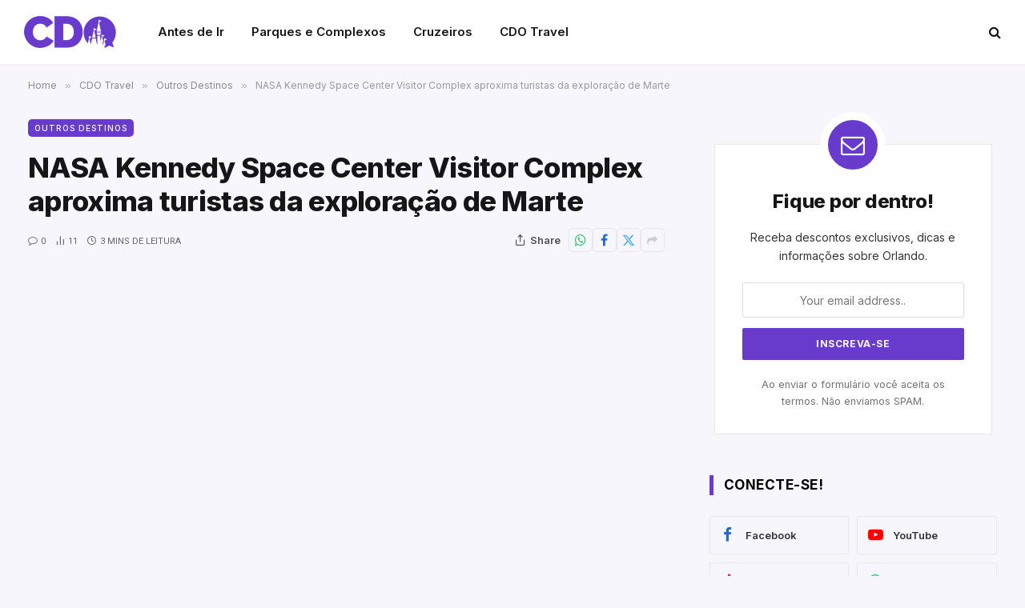

--- FILE ---
content_type: application/javascript
request_url: https://biz.inseconds.com/js/monitoramento.js
body_size: 6164
content:
/*
*   Codigo de Monitoramento
*   Busca formularios e injeta submit para o InSeconds
*/
window.isMonitoramentoXHR = new XMLHttpRequest();
window.isMonitoramentoClientUrl = '';
window.isMonitoramentoFormsFound = [];

function isTrackForm(monitorConfig) {
    console.log("InSeconds SiteTracker");
    (monitorConfig === null) ? monitorConfig = window.InSecondsData : undefined;
    isMonitoramento(monitorConfig);
    setInterval(()=>{
        isMonitoramento(monitorConfig);
    },500);
}

function isMonitoramento(monitorConfig){

    if(monitorConfig === '' || monitorConfig === undefined){
        console.log("(!) InSeconds SiteTracker : Fail");
        return false;
    }
    var  isMonitormanetoPageForms = [];
    function applyMonitoramento(formsFound) {
        formsFound.forEach(function (r){

            let checkFormIsTracked = false;
            window.isMonitoramentoFormsFound.forEach((formFoundItem)=>{
                if (formFoundItem === r) {
                    checkFormIsTracked = true;
                    return false;
                }
            });

            if (!checkFormIsTracked) {

                window.isMonitoramentoFormsFound.push(r);

                console.log("(i) Adding tracking to : ");
                console.log(r);

                let formSubmitBtn;
                formSubmitBtn = r.querySelector('.inseconds_tracker_submit');
                if (formSubmitBtn) { console.log("(i) InSeconds tracker class found."); }
                else {
                    formSubmitBtn = r.querySelector('[type="submit"]');
                    if (formSubmitBtn) { console.log("(i) Found form submit button");}
                    else {
                        console.log("(i) Direct to form submit event.");
                        r.addEventListener('submit',()=>{ setMonitoramento(r); });
                        console.log('(i) Tracker applied');
                        return true;
                    }
                }

                if (formSubmitBtn) {
                    formSubmitBtn.addEventListener("click", ()=>{
                        setMonitoramento(r);
                    })
                    console.log('(i) Tracker applied');
                    return true;
                }

                console.log("(!) Failed to apply tracker to : ", r);
                return false;

            }
        });
    }

    function setMonitoramento(r) {

        console.log("(i) Tracking: ", r);

        const formObj = r;
        var  isMonitoramentoFormData= new FormData();
        if (formObj.getAttribute('name') == '') {formObj.setAttributes("name", window.location.href); }
        isMonitormanetoPageForms[r.getAttribute('name')] = [];
        for ( let i = 0; i < r.elements.length; i++ ) {
            if(r.elements[i].tagName !== 'BUTTON'){

                if(r.elements[i].getAttribute('type') != 'hidden' || r.elements[i].style.display == 'none'){
                    let e = r.elements[i];
                    isMonitormanetoPageForms[r.getAttribute('name')][i] = encodeURIComponent(e.name);
                }
            }
        }

        let formNameCapture = r.getAttribute('name');
        if (!formNameCapture) {
            let customName = r.querySelector('input[name="isformconfig_name"]');
            if (!customName || customName.value.trim() != "") {
                formNameCapture = window.location.href.split("//")[1];
            }
            else {formNameCapture = customName.value;}

            if (!formNameCapture || formNameCapture.trim() == "") {
                console.log("********************************");
                console.log("InSeconds WebSite Tracker");
                console.log("Please, check your website configuration.");
                console.log("Following form does not have a 'name' property, neither a configured custom input field named 'isformconfig_name'." );
                console.log("You need to fix the website form so InSeconds WebSite tracker can work.");
                console.log("Form : ",r);
                return false;
            }

        }

        const formNameCaptureCleanMap = {
            " " : "_","[" : "","]" : "",
            "-" : "",">":"","<":"", "(":"",")":"",
            ";" : "",",":"","&":""
        }
        Object.keys(formNameCaptureCleanMap).map((val) => {
            formNameCapture = formNameCapture.replaceAll(val,formNameCaptureCleanMap[val])
        })

        isMonitoramentoFormData.append(formNameCapture, isMonitormanetoPageForms[r.getAttribute('name')]);
        isMonitoramentoFormData.append('isData',monitorConfig[1]);
        isMonitoramentoFormData.append('fdir',btoa(window.location.href));

        window.isMonitoramentoXHR.open("POST", window.isMonitoramentoClientUrl+'/ajax/acoes/cadastra_form_monitoramento.php', false);
        window.isMonitoramentoXHR.send( isMonitoramentoFormData);

        isMonitoramentoFormData= ''; // somente reseta a variavel mesmo
        isMonitoramentoFormData= new FormData();
        for ( var i = 0; i < r.elements.length; i++ ) {

            if(r.elements[i].tagName !== 'BUTTON'){

                var e = r.elements[i];
                isMonitoramentoFormData.append(encodeURIComponent(e.name),encodeURIComponent(e.value));
            }
        }

        isMonitoramentoFormData.append('isData',monitorConfig[1]);
        isMonitoramentoFormData.append('fdir',btoa(window.location.href));
        isMonitoramentoFormData.append('formName', formNameCapture );
        window.isMonitoramentoXHR.open("POST", window.isMonitoramentoClientUrl+'/ajax/agenda/captura_monitoramento.php', false);
        window.isMonitoramentoXHR.send(isMonitoramentoFormData);
        return false;

    }

    window.isMonitoramentoClientUrl = monitorConfig[0];
    // Check for iFrames
    if (window.location !== window.parent.location) {
        let isMonitoramentoFormsFoundInIFrame = window.parent.document.querySelectorAll('form');
        applyMonitoramento(isMonitoramentoFormsFoundInIFrame);
    }
    var  isMonitoramentoTrackForm = document.querySelectorAll('form');
    applyMonitoramento(isMonitoramentoTrackForm);

}

